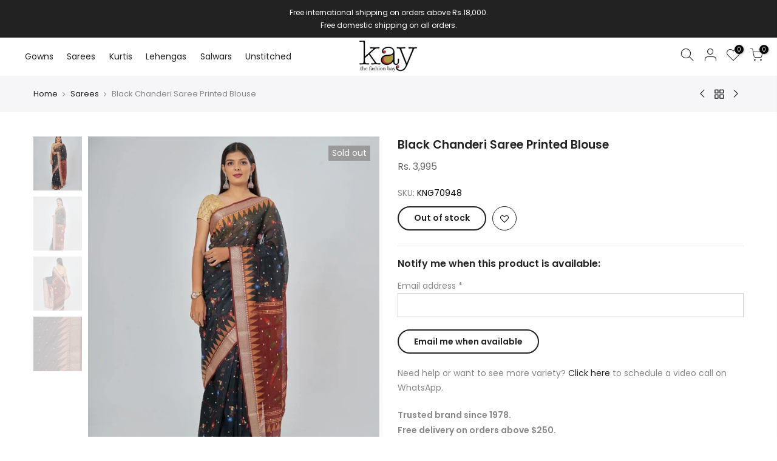

--- FILE ---
content_type: text/html; charset=utf-8
request_url: https://kaystore.in/collections/sareees/products/black-chanderi-saree-printed-blouse
body_size: 21495
content:
<!doctype html>
<html class="no-js" lang="en">
<head>
  <style>
    .mob-vid{
      display:none;
    }
    @media only screen and (max-width: 767px) {
      .mob-vid{
      display:block !important;
    }
    }
  </style>
<!-- Added by AVADA SEO Suite -->






<meta name="twitter:image" content="http://kaystore.in/cdn/shop/products/KNG70948A.jpg?v=1631110279">
    




<!-- /Added by AVADA SEO Suite -->
<meta name="facebook-domain-verification" content="pswef0hyz1e429m00mzkpjdz5bokfu" />
  <meta charset="utf-8">
  <meta name="viewport" content="width=device-width, initial-scale=1, shrink-to-fit=no, user-scalable=no">
  <meta name="theme-color" content="#000000">
  <meta name="format-detection" content="telephone=no">
  <link rel="canonical" href="https://kaystore.in/products/black-chanderi-saree-printed-blouse">
  <link rel="prefetch" as="document" href="https://kaystore.in">
  <link rel="dns-prefetch" href="https://cdn.shopify.com" crossorigin>
  <link rel="preconnect" href="https://cdn.shopify.com" crossorigin>
  <link rel="preconnect" href="https://monorail-edge.shopifysvc.com"><link rel="dns-prefetch" href="https://fonts.googleapis.com" crossorigin>
    <link rel="preconnect" href="https://fonts.googleapis.com" crossorigin>
    <link rel="dns-prefetch" href="https://fonts.gstatic.com" crossorigin>
    <link rel="preconnect" href="https://fonts.gstatic.com" crossorigin><link rel="preload" as="style" href="//kaystore.in/cdn/shop/t/3/assets/pre_theme.min.css?v=117382185108694288591630501196">
  <link rel="preload" as="style" href="//kaystore.in/cdn/shop/t/3/assets/theme.css?enable_css_minification=1&v=156969112963194137661635016653"><title>Black Chanderi Saree Printed Blouse &ndash; kaystore.in</title><meta name="description" content="Fabric: ChanderiBody Colour: BlackBlouse Colour: BlackBorder Colour: Rust"><link rel="shortcut icon" type="image/png" href="//kaystore.in/cdn/shop/files/kaylogo_778692e7-f620-4c1e-bb1d-0bf0b3f0d4d6_32x.png?v=1631360871"><link rel="apple-touch-icon-precomposed" type="image/png" sizes="152x152" href="//kaystore.in/cdn/shop/files/kaylogo_826d011f-9e36-4cb5-9528-742c21b6f45a_152x.png?v=1631358759"><!-- social-meta-tags.liquid --><meta name="keywords" content="Black Chanderi Saree Printed Blouse,kaystore.in,kaystore.in"/><meta name="author" content="Rohit Parakh"><meta property="og:site_name" content="kaystore.in">
<meta property="og:url" content="https://kaystore.in/products/black-chanderi-saree-printed-blouse">
<meta property="og:title" content="Black Chanderi Saree Printed Blouse">
<meta property="og:type" content="og:product">
<meta property="og:description" content="Fabric: ChanderiBody Colour: BlackBlouse Colour: BlackBorder Colour: Rust"><meta property="product:price:amount" content="3,995">
  <meta property="product:price:amount" content="INR"><meta property="og:image" content="http://kaystore.in/cdn/shop/products/KNG70948A_1200x1200.jpg?v=1631110279"><meta property="og:image" content="http://kaystore.in/cdn/shop/products/KNG70948B_1200x1200.jpg?v=1631110281"><meta property="og:image" content="http://kaystore.in/cdn/shop/products/KNG70948C_1200x1200.jpg?v=1631110283"><meta property="og:image:secure_url" content="https://kaystore.in/cdn/shop/products/KNG70948A_1200x1200.jpg?v=1631110279"><meta property="og:image:secure_url" content="https://kaystore.in/cdn/shop/products/KNG70948B_1200x1200.jpg?v=1631110281"><meta property="og:image:secure_url" content="https://kaystore.in/cdn/shop/products/KNG70948C_1200x1200.jpg?v=1631110283"><meta name="twitter:card" content="summary_large_image">
<meta name="twitter:title" content="Black Chanderi Saree Printed Blouse">
<meta name="twitter:description" content="Fabric: ChanderiBody Colour: BlackBlouse Colour: BlackBorder Colour: Rust">
<link href="//kaystore.in/cdn/shop/t/3/assets/pre_theme.min.css?v=117382185108694288591630501196" rel="stylesheet" type="text/css" media="all" /><link rel="preload" as="script" href="//kaystore.in/cdn/shop/t/3/assets/lazysizes.min.js?v=69261028471810094311630501182">
<link rel="preload" as="script" href="//kaystore.in/cdn/shop/t/3/assets/nt_vendor.min.js?v=63039283586479772611630501190">
<script>document.documentElement.className = document.documentElement.className.replace('no-js', 'yes-js');const t_name = "product",designMode = false,t_cartCount = 0,ThemeNameT4='kalles',ThemeNameT42='ThemeIdT4Kalles',themeIDt4 = 126508433598,ck_hostname = 'kalles-niche-none',ThemeIdT4 = "true",SopEmlT4="orders@kaystore.in",ThemePuT4 = '#purchase_codet4',t_shop_currency = "INR", t_moneyFormat = "\u003cspan class=\"money\"\u003eRs. {{ amount_no_decimals }} \u003c\/span\u003e", t_cart_url = "\/cart",t_cartadd_url = "\/cart\/add",t_cartchange_url = "\/cart\/change", pr_re_url = "\/recommendations\/products"; try {var T4AgentNT = (navigator.userAgent.indexOf('Chrome-Lighthouse') == -1)}catch(err){var T4AgentNT = true} function onloadt4relcss(_this) {_this.onload=null;if(T4AgentNT){_this.rel='stylesheet'}} (function () {window.onpageshow = function() {if (performance.navigation.type === 2) {document.dispatchEvent(new CustomEvent('cart:refresh'))} }; })();
var T4stt_str = { 
  "PleaseChoosePrOptions":"Please select some product options before adding this product to your cart.", 
  "will_not_ship":"Will not ship until \u003cspan class=\"jsnt\"\u003e{{date}}\u003c\/span\u003e",
  "will_stock_after":"Will be in stock after \u003cspan class=\"jsnt\"\u003e{{date}}\u003c\/span\u003e",
  "added_to_cart": "Product was successfully added to your cart.",
  "view_cart": "View cart",
  "continue_shopping": "Continue Shopping",
  "save_js":"-[sale]%","bannerCountdown":"%D days %H:%M:%S",
  "prItemCountdown":"%D Days %H:%M:%S",
  "countdown_days":"days",
  "countdown_hours":"hr",
  "countdown_mins":"min",
  "countdown_sec":"sc",
  "multiple_rates": "We found [number_of_rates] shipping rates available for [address], starting at [rate].",
  "one_rate": "We found one shipping rate available for [address].",
  "no_rates": "Sorry, we do not ship to this destination.",
  "rate_value": "[rate_title] at [rate]",
  "agree_checkout": "You must agree with the terms and conditions of sales to check out.",
  "added_text_cp":"Compare products"
};
</script>
<link rel="preload" href="//kaystore.in/cdn/shop/t/3/assets/style.min.css?v=31849535966797512491630501208" as="style" onload="onloadt4relcss(this)"><link href="//kaystore.in/cdn/shop/t/3/assets/theme.css?enable_css_minification=1&amp;v=156969112963194137661635016653" rel="stylesheet" type="text/css" media="all" /><link rel="preload" href="https://fonts.googleapis.com/css?family=Poppins:300,300i,400,400i,500,500i,600,600i,700,700i,800,800i|Libre+Baskerville:300,300i,400,400i,500,500i&display=swap" as="style" onload="onloadt4relcss(this)"><link id="sett_clt4" rel="preload" href="//kaystore.in/cdn/shop/t/3/assets/sett_cl.css?enable_css_minification=1&v=142840819956209347891630665555" as="style" onload="onloadt4relcss(this)"><link rel="preload" href="//kaystore.in/cdn/shop/t/3/assets/line-awesome.min.css?v=36930450349382045261630501184" as="style" onload="onloadt4relcss(this)">
<script id="js_lzt4" src="//kaystore.in/cdn/shop/t/3/assets/lazysizes.min.js?v=69261028471810094311630501182" defer="defer"></script>
<script src="//kaystore.in/cdn/shop/t/3/assets/nt_vendor.min.js?v=63039283586479772611630501190" defer="defer" id="js_ntt4"
  data-theme='//kaystore.in/cdn/shop/t/3/assets/nt_theme.min.js?v=25734958287274646971630501190'
  data-stt='//kaystore.in/cdn/shop/t/3/assets/nt_settings.js?enable_js_minification=1&v=120329185215337576581632412924'
  data-cat='//kaystore.in/cdn/shop/t/3/assets/cat.min.js?v=122579638177445080711630501160' 
  data-sw='//kaystore.in/cdn/shop/t/3/assets/swatch.min.js?v=158640516026802606931632730099'
  data-prjs='//kaystore.in/cdn/shop/t/3/assets/produc.min.js?v=66856717831304081821630501196' 
  data-mail='//kaystore.in/cdn/shop/t/3/assets/platform_mail.min.js?v=120104920183136925081630501195'
  data-my='//kaystore.in/cdn/shop/t/3/assets/my.js?v=111603181540343972631632224832' data-cusp='//kaystore.in/cdn/shop/t/3/assets/my.js?v=111603181540343972631632224832' data-cur='//kaystore.in/cdn/shop/t/3/assets/my.js?v=111603181540343972631632224832' data-mdl='//kaystore.in/cdn/shop/t/3/assets/module.min.js?v=72712877271928395091630501186'
  data-map='//kaystore.in/cdn/shop/t/3/assets/maplace.min.js?v=123640464312137447171630501185'
  data-time='//kaystore.in/cdn/shop/t/3/assets/spacetime.min.js?v=1998'
  data-ins='//kaystore.in/cdn/shop/t/3/assets/nt_instagram.min.js?v=139140391247222617321630501189'
  data-user='//kaystore.in/cdn/shop/t/3/assets/interactable.min.js?v=152848173590186274121630501173'
  data-add='//s7.addthis.com/js/300/addthis_widget.js#pubid=ra-56efaa05a768bd19'
  data-klaviyo='//www.klaviyo.com/media/js/public/klaviyo_subscribe.js'
  data-font='iconKalles , fakalles , Pe-icon-7-stroke , Font Awesome 5 Free:n9'
  data-fm='Poppins'
  data-spcmn='//kaystore.in/cdn/shopifycloud/storefront/assets/themes_support/shopify_common-5f594365.js'
  data-cust='//kaystore.in/cdn/shop/t/3/assets/customerclnt.min.js?v=3252781937110261681630501163'
  data-cusjs='none'
  data-desadm='//kaystore.in/cdn/shop/t/3/assets/des_adm.min.js?v=34508982287425259161630501165'
  data-otherryv='//kaystore.in/cdn/shop/t/3/assets/reviewOther.js?enable_js_minification=1&v=72029929378534401331630501204'></script><script>window.performance && window.performance.mark && window.performance.mark('shopify.content_for_header.start');</script><meta name="facebook-domain-verification" content="x12cd3qf82x0gx951hfmfqlru9q0t0">
<meta name="facebook-domain-verification" content="pswef0hyz1e429m00mzkpjdz5bokfu">
<meta name="facebook-domain-verification" content="zjgqvu9dhzdrnakdyqt1vfy93otmbk">
<meta name="facebook-domain-verification" content="rl8twi47qrgq3m66ku4s6hm7j6qsrz">
<meta name="facebook-domain-verification" content="s5cmfe095g26prjehmdyq64ufyteyk">
<meta id="shopify-digital-wallet" name="shopify-digital-wallet" content="/59803369662/digital_wallets/dialog">
<link rel="alternate" type="application/json+oembed" href="https://kaystore.in/products/black-chanderi-saree-printed-blouse.oembed">
<script async="async" src="/checkouts/internal/preloads.js?locale=en-IN"></script>
<script id="shopify-features" type="application/json">{"accessToken":"d5ee0b01c3f7ef9c4036941b8bd2a2cd","betas":["rich-media-storefront-analytics"],"domain":"kaystore.in","predictiveSearch":true,"shopId":59803369662,"locale":"en"}</script>
<script>var Shopify = Shopify || {};
Shopify.shop = "kaystore-in.myshopify.com";
Shopify.locale = "en";
Shopify.currency = {"active":"INR","rate":"1.0"};
Shopify.country = "IN";
Shopify.theme = {"name":"Copy of Kalles 2.7.2","id":126508433598,"schema_name":"Kalles","schema_version":"2.7.2","theme_store_id":null,"role":"main"};
Shopify.theme.handle = "null";
Shopify.theme.style = {"id":null,"handle":null};
Shopify.cdnHost = "kaystore.in/cdn";
Shopify.routes = Shopify.routes || {};
Shopify.routes.root = "/";</script>
<script type="module">!function(o){(o.Shopify=o.Shopify||{}).modules=!0}(window);</script>
<script>!function(o){function n(){var o=[];function n(){o.push(Array.prototype.slice.apply(arguments))}return n.q=o,n}var t=o.Shopify=o.Shopify||{};t.loadFeatures=n(),t.autoloadFeatures=n()}(window);</script>
<script id="shop-js-analytics" type="application/json">{"pageType":"product"}</script>
<script defer="defer" async type="module" src="//kaystore.in/cdn/shopifycloud/shop-js/modules/v2/client.init-shop-cart-sync_C5BV16lS.en.esm.js"></script>
<script defer="defer" async type="module" src="//kaystore.in/cdn/shopifycloud/shop-js/modules/v2/chunk.common_CygWptCX.esm.js"></script>
<script type="module">
  await import("//kaystore.in/cdn/shopifycloud/shop-js/modules/v2/client.init-shop-cart-sync_C5BV16lS.en.esm.js");
await import("//kaystore.in/cdn/shopifycloud/shop-js/modules/v2/chunk.common_CygWptCX.esm.js");

  window.Shopify.SignInWithShop?.initShopCartSync?.({"fedCMEnabled":true,"windoidEnabled":true});

</script>
<script>(function() {
  var isLoaded = false;
  function asyncLoad() {
    if (isLoaded) return;
    isLoaded = true;
    var urls = ["https:\/\/fblogin.zifyapp.com\/js\/frontend\/scripttag-v1.js?shop=kaystore-in.myshopify.com","https:\/\/seo.apps.avada.io\/avada-seo-installed.js?shop=kaystore-in.myshopify.com"];
    for (var i = 0; i < urls.length; i++) {
      var s = document.createElement('script');
      s.type = 'text/javascript';
      s.async = true;
      s.src = urls[i];
      var x = document.getElementsByTagName('script')[0];
      x.parentNode.insertBefore(s, x);
    }
  };
  if(window.attachEvent) {
    window.attachEvent('onload', asyncLoad);
  } else {
    window.addEventListener('load', asyncLoad, false);
  }
})();</script>
<script id="__st">var __st={"a":59803369662,"offset":19800,"reqid":"2ca8f3bd-559e-4389-82f3-6ee8f1d50565-1768661394","pageurl":"kaystore.in\/collections\/sareees\/products\/black-chanderi-saree-printed-blouse","u":"4c280161e749","p":"product","rtyp":"product","rid":6940251357374};</script>
<script>window.ShopifyPaypalV4VisibilityTracking = true;</script>
<script id="captcha-bootstrap">!function(){'use strict';const t='contact',e='account',n='new_comment',o=[[t,t],['blogs',n],['comments',n],[t,'customer']],c=[[e,'customer_login'],[e,'guest_login'],[e,'recover_customer_password'],[e,'create_customer']],r=t=>t.map((([t,e])=>`form[action*='/${t}']:not([data-nocaptcha='true']) input[name='form_type'][value='${e}']`)).join(','),a=t=>()=>t?[...document.querySelectorAll(t)].map((t=>t.form)):[];function s(){const t=[...o],e=r(t);return a(e)}const i='password',u='form_key',d=['recaptcha-v3-token','g-recaptcha-response','h-captcha-response',i],f=()=>{try{return window.sessionStorage}catch{return}},m='__shopify_v',_=t=>t.elements[u];function p(t,e,n=!1){try{const o=window.sessionStorage,c=JSON.parse(o.getItem(e)),{data:r}=function(t){const{data:e,action:n}=t;return t[m]||n?{data:e,action:n}:{data:t,action:n}}(c);for(const[e,n]of Object.entries(r))t.elements[e]&&(t.elements[e].value=n);n&&o.removeItem(e)}catch(o){console.error('form repopulation failed',{error:o})}}const l='form_type',E='cptcha';function T(t){t.dataset[E]=!0}const w=window,h=w.document,L='Shopify',v='ce_forms',y='captcha';let A=!1;((t,e)=>{const n=(g='f06e6c50-85a8-45c8-87d0-21a2b65856fe',I='https://cdn.shopify.com/shopifycloud/storefront-forms-hcaptcha/ce_storefront_forms_captcha_hcaptcha.v1.5.2.iife.js',D={infoText:'Protected by hCaptcha',privacyText:'Privacy',termsText:'Terms'},(t,e,n)=>{const o=w[L][v],c=o.bindForm;if(c)return c(t,g,e,D).then(n);var r;o.q.push([[t,g,e,D],n]),r=I,A||(h.body.append(Object.assign(h.createElement('script'),{id:'captcha-provider',async:!0,src:r})),A=!0)});var g,I,D;w[L]=w[L]||{},w[L][v]=w[L][v]||{},w[L][v].q=[],w[L][y]=w[L][y]||{},w[L][y].protect=function(t,e){n(t,void 0,e),T(t)},Object.freeze(w[L][y]),function(t,e,n,w,h,L){const[v,y,A,g]=function(t,e,n){const i=e?o:[],u=t?c:[],d=[...i,...u],f=r(d),m=r(i),_=r(d.filter((([t,e])=>n.includes(e))));return[a(f),a(m),a(_),s()]}(w,h,L),I=t=>{const e=t.target;return e instanceof HTMLFormElement?e:e&&e.form},D=t=>v().includes(t);t.addEventListener('submit',(t=>{const e=I(t);if(!e)return;const n=D(e)&&!e.dataset.hcaptchaBound&&!e.dataset.recaptchaBound,o=_(e),c=g().includes(e)&&(!o||!o.value);(n||c)&&t.preventDefault(),c&&!n&&(function(t){try{if(!f())return;!function(t){const e=f();if(!e)return;const n=_(t);if(!n)return;const o=n.value;o&&e.removeItem(o)}(t);const e=Array.from(Array(32),(()=>Math.random().toString(36)[2])).join('');!function(t,e){_(t)||t.append(Object.assign(document.createElement('input'),{type:'hidden',name:u})),t.elements[u].value=e}(t,e),function(t,e){const n=f();if(!n)return;const o=[...t.querySelectorAll(`input[type='${i}']`)].map((({name:t})=>t)),c=[...d,...o],r={};for(const[a,s]of new FormData(t).entries())c.includes(a)||(r[a]=s);n.setItem(e,JSON.stringify({[m]:1,action:t.action,data:r}))}(t,e)}catch(e){console.error('failed to persist form',e)}}(e),e.submit())}));const S=(t,e)=>{t&&!t.dataset[E]&&(n(t,e.some((e=>e===t))),T(t))};for(const o of['focusin','change'])t.addEventListener(o,(t=>{const e=I(t);D(e)&&S(e,y())}));const B=e.get('form_key'),M=e.get(l),P=B&&M;t.addEventListener('DOMContentLoaded',(()=>{const t=y();if(P)for(const e of t)e.elements[l].value===M&&p(e,B);[...new Set([...A(),...v().filter((t=>'true'===t.dataset.shopifyCaptcha))])].forEach((e=>S(e,t)))}))}(h,new URLSearchParams(w.location.search),n,t,e,['guest_login'])})(!0,!0)}();</script>
<script integrity="sha256-4kQ18oKyAcykRKYeNunJcIwy7WH5gtpwJnB7kiuLZ1E=" data-source-attribution="shopify.loadfeatures" defer="defer" src="//kaystore.in/cdn/shopifycloud/storefront/assets/storefront/load_feature-a0a9edcb.js" crossorigin="anonymous"></script>
<script data-source-attribution="shopify.dynamic_checkout.dynamic.init">var Shopify=Shopify||{};Shopify.PaymentButton=Shopify.PaymentButton||{isStorefrontPortableWallets:!0,init:function(){window.Shopify.PaymentButton.init=function(){};var t=document.createElement("script");t.src="https://kaystore.in/cdn/shopifycloud/portable-wallets/latest/portable-wallets.en.js",t.type="module",document.head.appendChild(t)}};
</script>
<script data-source-attribution="shopify.dynamic_checkout.buyer_consent">
  function portableWalletsHideBuyerConsent(e){var t=document.getElementById("shopify-buyer-consent"),n=document.getElementById("shopify-subscription-policy-button");t&&n&&(t.classList.add("hidden"),t.setAttribute("aria-hidden","true"),n.removeEventListener("click",e))}function portableWalletsShowBuyerConsent(e){var t=document.getElementById("shopify-buyer-consent"),n=document.getElementById("shopify-subscription-policy-button");t&&n&&(t.classList.remove("hidden"),t.removeAttribute("aria-hidden"),n.addEventListener("click",e))}window.Shopify?.PaymentButton&&(window.Shopify.PaymentButton.hideBuyerConsent=portableWalletsHideBuyerConsent,window.Shopify.PaymentButton.showBuyerConsent=portableWalletsShowBuyerConsent);
</script>
<script data-source-attribution="shopify.dynamic_checkout.cart.bootstrap">document.addEventListener("DOMContentLoaded",(function(){function t(){return document.querySelector("shopify-accelerated-checkout-cart, shopify-accelerated-checkout")}if(t())Shopify.PaymentButton.init();else{new MutationObserver((function(e,n){t()&&(Shopify.PaymentButton.init(),n.disconnect())})).observe(document.body,{childList:!0,subtree:!0})}}));
</script>

<script>window.performance && window.performance.mark && window.performance.mark('shopify.content_for_header.end');</script>
<link href="https://monorail-edge.shopifysvc.com" rel="dns-prefetch">
<script>(function(){if ("sendBeacon" in navigator && "performance" in window) {try {var session_token_from_headers = performance.getEntriesByType('navigation')[0].serverTiming.find(x => x.name == '_s').description;} catch {var session_token_from_headers = undefined;}var session_cookie_matches = document.cookie.match(/_shopify_s=([^;]*)/);var session_token_from_cookie = session_cookie_matches && session_cookie_matches.length === 2 ? session_cookie_matches[1] : "";var session_token = session_token_from_headers || session_token_from_cookie || "";function handle_abandonment_event(e) {var entries = performance.getEntries().filter(function(entry) {return /monorail-edge.shopifysvc.com/.test(entry.name);});if (!window.abandonment_tracked && entries.length === 0) {window.abandonment_tracked = true;var currentMs = Date.now();var navigation_start = performance.timing.navigationStart;var payload = {shop_id: 59803369662,url: window.location.href,navigation_start,duration: currentMs - navigation_start,session_token,page_type: "product"};window.navigator.sendBeacon("https://monorail-edge.shopifysvc.com/v1/produce", JSON.stringify({schema_id: "online_store_buyer_site_abandonment/1.1",payload: payload,metadata: {event_created_at_ms: currentMs,event_sent_at_ms: currentMs}}));}}window.addEventListener('pagehide', handle_abandonment_event);}}());</script>
<script id="web-pixels-manager-setup">(function e(e,d,r,n,o){if(void 0===o&&(o={}),!Boolean(null===(a=null===(i=window.Shopify)||void 0===i?void 0:i.analytics)||void 0===a?void 0:a.replayQueue)){var i,a;window.Shopify=window.Shopify||{};var t=window.Shopify;t.analytics=t.analytics||{};var s=t.analytics;s.replayQueue=[],s.publish=function(e,d,r){return s.replayQueue.push([e,d,r]),!0};try{self.performance.mark("wpm:start")}catch(e){}var l=function(){var e={modern:/Edge?\/(1{2}[4-9]|1[2-9]\d|[2-9]\d{2}|\d{4,})\.\d+(\.\d+|)|Firefox\/(1{2}[4-9]|1[2-9]\d|[2-9]\d{2}|\d{4,})\.\d+(\.\d+|)|Chrom(ium|e)\/(9{2}|\d{3,})\.\d+(\.\d+|)|(Maci|X1{2}).+ Version\/(15\.\d+|(1[6-9]|[2-9]\d|\d{3,})\.\d+)([,.]\d+|)( \(\w+\)|)( Mobile\/\w+|) Safari\/|Chrome.+OPR\/(9{2}|\d{3,})\.\d+\.\d+|(CPU[ +]OS|iPhone[ +]OS|CPU[ +]iPhone|CPU IPhone OS|CPU iPad OS)[ +]+(15[._]\d+|(1[6-9]|[2-9]\d|\d{3,})[._]\d+)([._]\d+|)|Android:?[ /-](13[3-9]|1[4-9]\d|[2-9]\d{2}|\d{4,})(\.\d+|)(\.\d+|)|Android.+Firefox\/(13[5-9]|1[4-9]\d|[2-9]\d{2}|\d{4,})\.\d+(\.\d+|)|Android.+Chrom(ium|e)\/(13[3-9]|1[4-9]\d|[2-9]\d{2}|\d{4,})\.\d+(\.\d+|)|SamsungBrowser\/([2-9]\d|\d{3,})\.\d+/,legacy:/Edge?\/(1[6-9]|[2-9]\d|\d{3,})\.\d+(\.\d+|)|Firefox\/(5[4-9]|[6-9]\d|\d{3,})\.\d+(\.\d+|)|Chrom(ium|e)\/(5[1-9]|[6-9]\d|\d{3,})\.\d+(\.\d+|)([\d.]+$|.*Safari\/(?![\d.]+ Edge\/[\d.]+$))|(Maci|X1{2}).+ Version\/(10\.\d+|(1[1-9]|[2-9]\d|\d{3,})\.\d+)([,.]\d+|)( \(\w+\)|)( Mobile\/\w+|) Safari\/|Chrome.+OPR\/(3[89]|[4-9]\d|\d{3,})\.\d+\.\d+|(CPU[ +]OS|iPhone[ +]OS|CPU[ +]iPhone|CPU IPhone OS|CPU iPad OS)[ +]+(10[._]\d+|(1[1-9]|[2-9]\d|\d{3,})[._]\d+)([._]\d+|)|Android:?[ /-](13[3-9]|1[4-9]\d|[2-9]\d{2}|\d{4,})(\.\d+|)(\.\d+|)|Mobile Safari.+OPR\/([89]\d|\d{3,})\.\d+\.\d+|Android.+Firefox\/(13[5-9]|1[4-9]\d|[2-9]\d{2}|\d{4,})\.\d+(\.\d+|)|Android.+Chrom(ium|e)\/(13[3-9]|1[4-9]\d|[2-9]\d{2}|\d{4,})\.\d+(\.\d+|)|Android.+(UC? ?Browser|UCWEB|U3)[ /]?(15\.([5-9]|\d{2,})|(1[6-9]|[2-9]\d|\d{3,})\.\d+)\.\d+|SamsungBrowser\/(5\.\d+|([6-9]|\d{2,})\.\d+)|Android.+MQ{2}Browser\/(14(\.(9|\d{2,})|)|(1[5-9]|[2-9]\d|\d{3,})(\.\d+|))(\.\d+|)|K[Aa][Ii]OS\/(3\.\d+|([4-9]|\d{2,})\.\d+)(\.\d+|)/},d=e.modern,r=e.legacy,n=navigator.userAgent;return n.match(d)?"modern":n.match(r)?"legacy":"unknown"}(),u="modern"===l?"modern":"legacy",c=(null!=n?n:{modern:"",legacy:""})[u],f=function(e){return[e.baseUrl,"/wpm","/b",e.hashVersion,"modern"===e.buildTarget?"m":"l",".js"].join("")}({baseUrl:d,hashVersion:r,buildTarget:u}),m=function(e){var d=e.version,r=e.bundleTarget,n=e.surface,o=e.pageUrl,i=e.monorailEndpoint;return{emit:function(e){var a=e.status,t=e.errorMsg,s=(new Date).getTime(),l=JSON.stringify({metadata:{event_sent_at_ms:s},events:[{schema_id:"web_pixels_manager_load/3.1",payload:{version:d,bundle_target:r,page_url:o,status:a,surface:n,error_msg:t},metadata:{event_created_at_ms:s}}]});if(!i)return console&&console.warn&&console.warn("[Web Pixels Manager] No Monorail endpoint provided, skipping logging."),!1;try{return self.navigator.sendBeacon.bind(self.navigator)(i,l)}catch(e){}var u=new XMLHttpRequest;try{return u.open("POST",i,!0),u.setRequestHeader("Content-Type","text/plain"),u.send(l),!0}catch(e){return console&&console.warn&&console.warn("[Web Pixels Manager] Got an unhandled error while logging to Monorail."),!1}}}}({version:r,bundleTarget:l,surface:e.surface,pageUrl:self.location.href,monorailEndpoint:e.monorailEndpoint});try{o.browserTarget=l,function(e){var d=e.src,r=e.async,n=void 0===r||r,o=e.onload,i=e.onerror,a=e.sri,t=e.scriptDataAttributes,s=void 0===t?{}:t,l=document.createElement("script"),u=document.querySelector("head"),c=document.querySelector("body");if(l.async=n,l.src=d,a&&(l.integrity=a,l.crossOrigin="anonymous"),s)for(var f in s)if(Object.prototype.hasOwnProperty.call(s,f))try{l.dataset[f]=s[f]}catch(e){}if(o&&l.addEventListener("load",o),i&&l.addEventListener("error",i),u)u.appendChild(l);else{if(!c)throw new Error("Did not find a head or body element to append the script");c.appendChild(l)}}({src:f,async:!0,onload:function(){if(!function(){var e,d;return Boolean(null===(d=null===(e=window.Shopify)||void 0===e?void 0:e.analytics)||void 0===d?void 0:d.initialized)}()){var d=window.webPixelsManager.init(e)||void 0;if(d){var r=window.Shopify.analytics;r.replayQueue.forEach((function(e){var r=e[0],n=e[1],o=e[2];d.publishCustomEvent(r,n,o)})),r.replayQueue=[],r.publish=d.publishCustomEvent,r.visitor=d.visitor,r.initialized=!0}}},onerror:function(){return m.emit({status:"failed",errorMsg:"".concat(f," has failed to load")})},sri:function(e){var d=/^sha384-[A-Za-z0-9+/=]+$/;return"string"==typeof e&&d.test(e)}(c)?c:"",scriptDataAttributes:o}),m.emit({status:"loading"})}catch(e){m.emit({status:"failed",errorMsg:(null==e?void 0:e.message)||"Unknown error"})}}})({shopId: 59803369662,storefrontBaseUrl: "https://kaystore.in",extensionsBaseUrl: "https://extensions.shopifycdn.com/cdn/shopifycloud/web-pixels-manager",monorailEndpoint: "https://monorail-edge.shopifysvc.com/unstable/produce_batch",surface: "storefront-renderer",enabledBetaFlags: ["2dca8a86"],webPixelsConfigList: [{"id":"178913536","configuration":"{\"pixel_id\":\"937695480071853\",\"pixel_type\":\"facebook_pixel\",\"metaapp_system_user_token\":\"-\"}","eventPayloadVersion":"v1","runtimeContext":"OPEN","scriptVersion":"ca16bc87fe92b6042fbaa3acc2fbdaa6","type":"APP","apiClientId":2329312,"privacyPurposes":["ANALYTICS","MARKETING","SALE_OF_DATA"],"dataSharingAdjustments":{"protectedCustomerApprovalScopes":["read_customer_address","read_customer_email","read_customer_name","read_customer_personal_data","read_customer_phone"]}},{"id":"shopify-app-pixel","configuration":"{}","eventPayloadVersion":"v1","runtimeContext":"STRICT","scriptVersion":"0450","apiClientId":"shopify-pixel","type":"APP","privacyPurposes":["ANALYTICS","MARKETING"]},{"id":"shopify-custom-pixel","eventPayloadVersion":"v1","runtimeContext":"LAX","scriptVersion":"0450","apiClientId":"shopify-pixel","type":"CUSTOM","privacyPurposes":["ANALYTICS","MARKETING"]}],isMerchantRequest: false,initData: {"shop":{"name":"kaystore.in","paymentSettings":{"currencyCode":"INR"},"myshopifyDomain":"kaystore-in.myshopify.com","countryCode":"IN","storefrontUrl":"https:\/\/kaystore.in"},"customer":null,"cart":null,"checkout":null,"productVariants":[{"price":{"amount":3995.0,"currencyCode":"INR"},"product":{"title":"Black Chanderi Saree Printed Blouse","vendor":"kaystore.in","id":"6940251357374","untranslatedTitle":"Black Chanderi Saree Printed Blouse","url":"\/products\/black-chanderi-saree-printed-blouse","type":"Sarees"},"id":"40566523232446","image":{"src":"\/\/kaystore.in\/cdn\/shop\/products\/KNG70948A.jpg?v=1631110279"},"sku":"KNG70948","title":"Default Title","untranslatedTitle":"Default Title"}],"purchasingCompany":null},},"https://kaystore.in/cdn","fcfee988w5aeb613cpc8e4bc33m6693e112",{"modern":"","legacy":""},{"shopId":"59803369662","storefrontBaseUrl":"https:\/\/kaystore.in","extensionBaseUrl":"https:\/\/extensions.shopifycdn.com\/cdn\/shopifycloud\/web-pixels-manager","surface":"storefront-renderer","enabledBetaFlags":"[\"2dca8a86\"]","isMerchantRequest":"false","hashVersion":"fcfee988w5aeb613cpc8e4bc33m6693e112","publish":"custom","events":"[[\"page_viewed\",{}],[\"product_viewed\",{\"productVariant\":{\"price\":{\"amount\":3995.0,\"currencyCode\":\"INR\"},\"product\":{\"title\":\"Black Chanderi Saree Printed Blouse\",\"vendor\":\"kaystore.in\",\"id\":\"6940251357374\",\"untranslatedTitle\":\"Black Chanderi Saree Printed Blouse\",\"url\":\"\/products\/black-chanderi-saree-printed-blouse\",\"type\":\"Sarees\"},\"id\":\"40566523232446\",\"image\":{\"src\":\"\/\/kaystore.in\/cdn\/shop\/products\/KNG70948A.jpg?v=1631110279\"},\"sku\":\"KNG70948\",\"title\":\"Default Title\",\"untranslatedTitle\":\"Default Title\"}}]]"});</script><script>
  window.ShopifyAnalytics = window.ShopifyAnalytics || {};
  window.ShopifyAnalytics.meta = window.ShopifyAnalytics.meta || {};
  window.ShopifyAnalytics.meta.currency = 'INR';
  var meta = {"product":{"id":6940251357374,"gid":"gid:\/\/shopify\/Product\/6940251357374","vendor":"kaystore.in","type":"Sarees","handle":"black-chanderi-saree-printed-blouse","variants":[{"id":40566523232446,"price":399500,"name":"Black Chanderi Saree Printed Blouse","public_title":null,"sku":"KNG70948"}],"remote":false},"page":{"pageType":"product","resourceType":"product","resourceId":6940251357374,"requestId":"2ca8f3bd-559e-4389-82f3-6ee8f1d50565-1768661394"}};
  for (var attr in meta) {
    window.ShopifyAnalytics.meta[attr] = meta[attr];
  }
</script>
<script class="analytics">
  (function () {
    var customDocumentWrite = function(content) {
      var jquery = null;

      if (window.jQuery) {
        jquery = window.jQuery;
      } else if (window.Checkout && window.Checkout.$) {
        jquery = window.Checkout.$;
      }

      if (jquery) {
        jquery('body').append(content);
      }
    };

    var hasLoggedConversion = function(token) {
      if (token) {
        return document.cookie.indexOf('loggedConversion=' + token) !== -1;
      }
      return false;
    }

    var setCookieIfConversion = function(token) {
      if (token) {
        var twoMonthsFromNow = new Date(Date.now());
        twoMonthsFromNow.setMonth(twoMonthsFromNow.getMonth() + 2);

        document.cookie = 'loggedConversion=' + token + '; expires=' + twoMonthsFromNow;
      }
    }

    var trekkie = window.ShopifyAnalytics.lib = window.trekkie = window.trekkie || [];
    if (trekkie.integrations) {
      return;
    }
    trekkie.methods = [
      'identify',
      'page',
      'ready',
      'track',
      'trackForm',
      'trackLink'
    ];
    trekkie.factory = function(method) {
      return function() {
        var args = Array.prototype.slice.call(arguments);
        args.unshift(method);
        trekkie.push(args);
        return trekkie;
      };
    };
    for (var i = 0; i < trekkie.methods.length; i++) {
      var key = trekkie.methods[i];
      trekkie[key] = trekkie.factory(key);
    }
    trekkie.load = function(config) {
      trekkie.config = config || {};
      trekkie.config.initialDocumentCookie = document.cookie;
      var first = document.getElementsByTagName('script')[0];
      var script = document.createElement('script');
      script.type = 'text/javascript';
      script.onerror = function(e) {
        var scriptFallback = document.createElement('script');
        scriptFallback.type = 'text/javascript';
        scriptFallback.onerror = function(error) {
                var Monorail = {
      produce: function produce(monorailDomain, schemaId, payload) {
        var currentMs = new Date().getTime();
        var event = {
          schema_id: schemaId,
          payload: payload,
          metadata: {
            event_created_at_ms: currentMs,
            event_sent_at_ms: currentMs
          }
        };
        return Monorail.sendRequest("https://" + monorailDomain + "/v1/produce", JSON.stringify(event));
      },
      sendRequest: function sendRequest(endpointUrl, payload) {
        // Try the sendBeacon API
        if (window && window.navigator && typeof window.navigator.sendBeacon === 'function' && typeof window.Blob === 'function' && !Monorail.isIos12()) {
          var blobData = new window.Blob([payload], {
            type: 'text/plain'
          });

          if (window.navigator.sendBeacon(endpointUrl, blobData)) {
            return true;
          } // sendBeacon was not successful

        } // XHR beacon

        var xhr = new XMLHttpRequest();

        try {
          xhr.open('POST', endpointUrl);
          xhr.setRequestHeader('Content-Type', 'text/plain');
          xhr.send(payload);
        } catch (e) {
          console.log(e);
        }

        return false;
      },
      isIos12: function isIos12() {
        return window.navigator.userAgent.lastIndexOf('iPhone; CPU iPhone OS 12_') !== -1 || window.navigator.userAgent.lastIndexOf('iPad; CPU OS 12_') !== -1;
      }
    };
    Monorail.produce('monorail-edge.shopifysvc.com',
      'trekkie_storefront_load_errors/1.1',
      {shop_id: 59803369662,
      theme_id: 126508433598,
      app_name: "storefront",
      context_url: window.location.href,
      source_url: "//kaystore.in/cdn/s/trekkie.storefront.cd680fe47e6c39ca5d5df5f0a32d569bc48c0f27.min.js"});

        };
        scriptFallback.async = true;
        scriptFallback.src = '//kaystore.in/cdn/s/trekkie.storefront.cd680fe47e6c39ca5d5df5f0a32d569bc48c0f27.min.js';
        first.parentNode.insertBefore(scriptFallback, first);
      };
      script.async = true;
      script.src = '//kaystore.in/cdn/s/trekkie.storefront.cd680fe47e6c39ca5d5df5f0a32d569bc48c0f27.min.js';
      first.parentNode.insertBefore(script, first);
    };
    trekkie.load(
      {"Trekkie":{"appName":"storefront","development":false,"defaultAttributes":{"shopId":59803369662,"isMerchantRequest":null,"themeId":126508433598,"themeCityHash":"2118308650775785740","contentLanguage":"en","currency":"INR","eventMetadataId":"b6fcbbfc-ec5d-4724-8ccf-2be2666e983c"},"isServerSideCookieWritingEnabled":true,"monorailRegion":"shop_domain","enabledBetaFlags":["65f19447"]},"Session Attribution":{},"S2S":{"facebookCapiEnabled":false,"source":"trekkie-storefront-renderer","apiClientId":580111}}
    );

    var loaded = false;
    trekkie.ready(function() {
      if (loaded) return;
      loaded = true;

      window.ShopifyAnalytics.lib = window.trekkie;

      var originalDocumentWrite = document.write;
      document.write = customDocumentWrite;
      try { window.ShopifyAnalytics.merchantGoogleAnalytics.call(this); } catch(error) {};
      document.write = originalDocumentWrite;

      window.ShopifyAnalytics.lib.page(null,{"pageType":"product","resourceType":"product","resourceId":6940251357374,"requestId":"2ca8f3bd-559e-4389-82f3-6ee8f1d50565-1768661394","shopifyEmitted":true});

      var match = window.location.pathname.match(/checkouts\/(.+)\/(thank_you|post_purchase)/)
      var token = match? match[1]: undefined;
      if (!hasLoggedConversion(token)) {
        setCookieIfConversion(token);
        window.ShopifyAnalytics.lib.track("Viewed Product",{"currency":"INR","variantId":40566523232446,"productId":6940251357374,"productGid":"gid:\/\/shopify\/Product\/6940251357374","name":"Black Chanderi Saree Printed Blouse","price":"3995.00","sku":"KNG70948","brand":"kaystore.in","variant":null,"category":"Sarees","nonInteraction":true,"remote":false},undefined,undefined,{"shopifyEmitted":true});
      window.ShopifyAnalytics.lib.track("monorail:\/\/trekkie_storefront_viewed_product\/1.1",{"currency":"INR","variantId":40566523232446,"productId":6940251357374,"productGid":"gid:\/\/shopify\/Product\/6940251357374","name":"Black Chanderi Saree Printed Blouse","price":"3995.00","sku":"KNG70948","brand":"kaystore.in","variant":null,"category":"Sarees","nonInteraction":true,"remote":false,"referer":"https:\/\/kaystore.in\/collections\/sareees\/products\/black-chanderi-saree-printed-blouse"});
      }
    });


        var eventsListenerScript = document.createElement('script');
        eventsListenerScript.async = true;
        eventsListenerScript.src = "//kaystore.in/cdn/shopifycloud/storefront/assets/shop_events_listener-3da45d37.js";
        document.getElementsByTagName('head')[0].appendChild(eventsListenerScript);

})();</script>
<script
  defer
  src="https://kaystore.in/cdn/shopifycloud/perf-kit/shopify-perf-kit-3.0.4.min.js"
  data-application="storefront-renderer"
  data-shop-id="59803369662"
  data-render-region="gcp-us-central1"
  data-page-type="product"
  data-theme-instance-id="126508433598"
  data-theme-name="Kalles"
  data-theme-version="2.7.2"
  data-monorail-region="shop_domain"
  data-resource-timing-sampling-rate="10"
  data-shs="true"
  data-shs-beacon="true"
  data-shs-export-with-fetch="true"
  data-shs-logs-sample-rate="1"
  data-shs-beacon-endpoint="https://kaystore.in/api/collect"
></script>
</head>
<body class="kalles_2-0 lazy_icons min_cqty_0 btnt4_style_2 zoom_tp_2 css_scrollbar template-product js_search_true cart_pos_side kalles_toolbar_true hover_img2 swatch_style_rounded swatch_list_size_small label_style_rectangular wrapper_full_width header_full_true header_sticky_true hide_scrolld_false des_header_5 h_transparent_false h_tr_top_false h_banner_true top_bar_false catalog_mode_false cat_sticky_false prs_bordered_grid_1 prs_sw_limit_false search_pos_canvas t4_compare_false dark_mode_false h_chan_space_false type_quickview_2 des_btns_prmb_1 t4_cart_count_0  lazyloadt4s rtl_false"><a class="in-page-link visually-hidden skip-link" href="#nt_content">Skip to content</a>
<div id="ld_cl_bar" class="op__0 pe_none"></div><div id="shopify-section-header_banner" class="shopify-section type_carousel tp_se_cdth"><div class="h__banner bgp pt__10 pb__10 fs__14 flex fl_center al_center pr oh show_icon_false" data-ver='1' data-date='60'><div class="container">
   <div class="row al_center"><div class="col h_banner_wrap tc cw">Free international shipping on orders above Rs.18,000. <br> Free domestic shipping on all orders.</div></div>
</div></div><style data-shopify>.h__banner { background-color: #222222;min-height:41px;font-size:12px;}.h_banner_wrap {color:#ffffff }.h_banner_close,.h_banner_close:hover,.h_banner_close:focus {color:#ffffff !important }.h_banner_close:after, .h_banner_close:before {background-color:#ffffff }</style></div><div id="nt_wrapper"><header id="ntheader" class="ntheader header_5 h_icon_iccl"><div class="ntheader_wrapper pr z_200"><div id="shopify-section-header_5" class="shopify-section sp_header_mid"><div class="header__mid"><div class="container">
     <div class="row al_center css_h_se">
        <div class="col-md-4 col-3 dn_lg"><a href="/" data-id='#nt_menu_canvas' class="push_side push-menu-btn  lh__1 flex al_center"><svg xmlns="http://www.w3.org/2000/svg" width="30" height="16" viewBox="0 0 30 16"><rect width="30" height="1.5"></rect><rect y="7" width="20" height="1.5"></rect><rect y="14" width="30" height="1.5"></rect></svg></a></div>
        <div class="col-5 dn db_lg"><nav class="nt_navigation tc hover_side_up nav_arrow_false"> 
   <ul id="nt_menu_id" class="nt_menu in_flex wrap al_center"><li id="item_header_5-0" class="menu-item type_simple" ><a class="lh__1 flex al_center pr" href="/collections/gowns" target="_self">Gowns</a></li>
<li id="item_c0e9f4fd-c5c4-47b4-bb0a-349e2d1d1d5b" class="type_dropdown menu_wid_ menu-item has-children menu_has_offsets menu_right pos_right" >
               <a class="lh__1 flex al_center pr" href="/collections/sareees" target="_self">Sarees</a><div class="sub-menu"><div data-set4url='/?section_id=header_5' class="lazy_menu lazyloadt4s" data-t4splitlz data-rendert4s="/collections/all/c0e9f4fd-c5c4-47b4-bb0a-349e2d1d1d5b+ntt4tag"><div class="lds_bginfinity pr"></div></div></div></li><li id="item_5f3e2412-fb38-4b26-95e0-5649fb3930e6" class="type_dropdown menu_wid_ menu-item has-children menu_has_offsets menu_right pos_right" >
               <a class="lh__1 flex al_center pr" href="/collections/kurtis" target="_self">Kurtis</a></li><li id="item_0daa75a4-b4f0-46d9-a5e9-50dec7f44664" class="type_dropdown menu_wid_ menu-item has-children menu_has_offsets menu_right pos_right" >
               <a class="lh__1 flex al_center pr" href="/collections/lehengas" target="_self">Lehengas</a><div class="sub-menu"><div data-set4url='/?section_id=header_5' class="lazy_menu lazyloadt4s" data-t4splitlz data-rendert4s="/collections/all/0daa75a4-b4f0-46d9-a5e9-50dec7f44664+ntt4tag"><div class="lds_bginfinity pr"></div></div></div></li><li id="item_99176639-452f-4804-b0e3-32e516444907" class="type_dropdown menu_wid_ menu-item has-children menu_has_offsets menu_right pos_right" >
               <a class="lh__1 flex al_center pr" href="/collections/salwar-suits" target="_self">Salwars</a></li><li id="item_9b3ccb5f-d1b1-4321-a5ef-8cc6f9afb1e7" class="type_dropdown menu_wid_ menu-item has-children menu_has_offsets menu_right pos_right" >
               <a class="lh__1 flex al_center pr" href="/collections/unstitched-suits" target="_self">Unstitched</a></li></ul>
</nav>
</div>
        <div class="col-lg-2 col-md-4 col-6 tc"><div class=" branding ts__05 lh__1"><a class="dib" href="/" ><img class="w__100 logo_normal dn db_lg" src="//kaystore.in/cdn/shop/files/kaylogo_135x.png?v=1630506112" srcset="//kaystore.in/cdn/shop/files/kaylogo_135x.png?v=1630506112 1x,//kaystore.in/cdn/shop/files/kaylogo_135x@2x.png?v=1630506112 2x" alt="kaystore.in" style="width: 95px"><img class="w__100 logo_sticky dn" src="//kaystore.in/cdn/shop/files/kaylogo_140x.png?v=1630506112" srcset="//kaystore.in/cdn/shop/files/kaylogo_140x.png?v=1630506112 1x,//kaystore.in/cdn/shop/files/kaylogo_140x@2x.png?v=1630506112 2x" alt="kaystore.in" style="width: 100px"><img class="w__100 logo_mobile dn_lg" src="//kaystore.in/cdn/shop/files/kaylogo_140x.png?v=1630506112" srcset="//kaystore.in/cdn/shop/files/kaylogo_140x.png?v=1630506112 1x,//kaystore.in/cdn/shop/files/kaylogo_140x@2x.png?v=1630506112 2x" alt="kaystore.in" style="width: 100px;"></a></div> </div>
        <div class="col-lg-5 col-md-4 col-3 tr"><div class="nt_action in_flex al_center cart_des_1"><a class="icon_search push_side cb chp" data-id="#nt_search_canvas" href="/search"><i class="iccl iccl-search"></i></a>
     <div id="ssw-topauth" class="ssw-topauth">
            
            <div class="ssw-custom-login ts__05 pr dn db_md">
              <a id="customer_login_link" class="cb chp db push_side" href="javascript:void(0);" data-toggle="ssw-modal" data-target="#login_modal" onclick="trackShopStats('login_popup_view', 'all')">
                <i class="iccl iccl-user"></i>
              </a>
            </div>
            
          </div><a class="icon_like cb chp pr dn db_md js_link_wis" href="/search/?view=wish"><i class="iccl iccl-heart pr"><span class="op__0 ts_op pa tcount jswcount bgb br__50 cw tc">0</span></i></a><div class="icon_cart pr"><a class="push_side pr cb chp db" href="/cart" data-id="#nt_cart_canvas"><i class="iccl iccl-cart pr"><span class="op__0 ts_op pa tcount jsccount bgb br__50 cw tc">0</span></i></a></div></div></div>
     </div>
  </div></div><style>.header__mid .css_h_se{min-height: 62px}.nt_menu>li>a{height:62px}</style></div></div>
</header>
<div id="nt_content"><div class="sp-single sp-single-1 des_pr_layout_1 mb__60"><div class="bgbl pt__20 pb__20 lh__1 breadcrumb_pr_wrap">
   <div class="container">
    <div class="row al_center">
      <div class="col"><nav class="sp-breadcrumb"><a href="/" class="dib">Home</a><i class="facl facl-angle-right"></i><a href="/collections/sareees" class="dib">Sarees</a><i class="facl facl-angle-right"></i>Black Chanderi Saree Printed Blouse</nav></div><div class="col-auto flex al_center"><a href="/collections/sareees/products/grey-organza-saree-floral-print-with-pearl-work" class="pl__5 pr__5 fs__18 cd chp ttip_nt tooltip_bottom_left"><i class="las la-angle-left"></i><span class="tt_txt">Grey Organza Saree Floral Print With Pearl Work</span></a><a href="/collections/sareees" class="pl__5 pr__5 fs__20 cd chp ttip_nt tooltip_bottom_left"><i class="fwb iccl iccl-grid fs__15"></i><span class="tt_txt">Back to Sarees</span></a><a href="/collections/sareees/products/beige-chanderi-saree-kalamkari-print" class="pl__5 pr__5 fs__18 cd chp ttip_nt tooltip_bottom_left"><i class="las la-angle-right"></i><span class="tt_txt">Beige Chanderi Saree Kalamkari Print</span></a></div></div>
   </div>
  </div><div class="container container_cat cat_default">
      <div class="row product mt__40" id="product-6940251357374" data-featured-product-se data-id="_ppr"><div class="col-md-12 col-12 thumb_left">
            <div class="row mb__10 pr_sticky_content">
               <div class="col-md-6 col-12 pr product-images img_action_zoom pr_sticky_img" data-pr-single-media-group>
                  <div class="row theiaStickySidebar"><div class="col-12 col-lg col_thumb">
         <div class="p-thumb fade_flick_1 p-thumb_ppr images sp-pr-gallery equal_nt nt_contain ratio_imgtrue position_8 nt_slider pr_carousel" data-flickity='{"initialIndex": ".media_id_22032017719486","fade":false,"draggable":">1","cellSelector": ".p-item:not(.is_varhide)","cellAlign": "center","wrapAround": true,"autoPlay": false,"prevNextButtons":true,"adaptiveHeight": true,"imagesLoaded": false, "lazyLoad": 0,"dragThreshold" : 6,"pageDots": false,"rightToLeft": false }'><div data-grname="not4" data-grpvl="ntt4" class="img_ptw p_ptw js-sl-item p-item sp-pr-gallery__img w__100 nt_bg_lz lazyloadt4s media_id_22032017719486" data-mdid="22032017719486" data-mdtype="image" data-bgset="//kaystore.in/cdn/shop/products/KNG70948A_1x1.jpg?v=1631110279" data-ratio="0.8490566037735849" data-rationav="" data-sizes="auto" data-src="//kaystore.in/cdn/shop/products/KNG70948A.jpg?v=1631110279" data-width="900" data-height="1060" data-cap="Black Chanderi Saree Printed Blouse - kaystore.in" style="padding-top:117.77777777777779%;">
      <noscript><img src="//kaystore.in/cdn/shop/products/KNG70948A.jpg?v=1631110279" loading="lazy" alt="Black Chanderi Saree Printed Blouse - kaystore.in"></noscript>
   </div><div data-grname="not4" data-grpvl="ntt4" class="img_ptw p_ptw js-sl-item p-item sp-pr-gallery__img w__100 nt_bg_lz lazyloadt4s media_id_22032017752254" data-mdid="22032017752254" data-mdtype="image" data-bgset="//kaystore.in/cdn/shop/products/KNG70948B_1x1.jpg?v=1631110281" data-ratio="0.8490566037735849" data-rationav="" data-sizes="auto" data-src="//kaystore.in/cdn/shop/products/KNG70948B.jpg?v=1631110281" data-width="900" data-height="1060" data-cap="Black Chanderi Saree Printed Blouse - kaystore.in" style="padding-top:117.77777777777779%;">
      <noscript><img src="//kaystore.in/cdn/shop/products/KNG70948B.jpg?v=1631110281" loading="lazy" alt="Black Chanderi Saree Printed Blouse - kaystore.in"></noscript>
   </div><div data-grname="not4" data-grpvl="ntt4" class="img_ptw p_ptw js-sl-item p-item sp-pr-gallery__img w__100 nt_bg_lz lazyloadt4s media_id_22032017785022" data-mdid="22032017785022" data-mdtype="image" data-bgset="//kaystore.in/cdn/shop/products/KNG70948C_1x1.jpg?v=1631110283" data-ratio="0.8490566037735849" data-rationav="" data-sizes="auto" data-src="//kaystore.in/cdn/shop/products/KNG70948C.jpg?v=1631110283" data-width="900" data-height="1060" data-cap="Black Chanderi Saree Printed Blouse - kaystore.in" style="padding-top:117.77777777777779%;">
      <noscript><img src="//kaystore.in/cdn/shop/products/KNG70948C.jpg?v=1631110283" loading="lazy" alt="Black Chanderi Saree Printed Blouse - kaystore.in"></noscript>
   </div><div data-grname="not4" data-grpvl="ntt4" class="img_ptw p_ptw js-sl-item p-item sp-pr-gallery__img w__100 nt_bg_lz lazyloadt4s media_id_22032017817790" data-mdid="22032017817790" data-mdtype="image" data-bgset="//kaystore.in/cdn/shop/products/KNG70948D_1x1.jpg?v=1631110285" data-ratio="0.8490566037735849" data-rationav="" data-sizes="auto" data-src="//kaystore.in/cdn/shop/products/KNG70948D.jpg?v=1631110285" data-width="900" data-height="1060" data-cap="Black Chanderi Saree Printed Blouse - kaystore.in" style="padding-top:117.77777777777779%;">
      <noscript><img src="//kaystore.in/cdn/shop/products/KNG70948D.jpg?v=1631110285" loading="lazy" alt="Black Chanderi Saree Printed Blouse - kaystore.in"></noscript>
   </div></div><span class="tc nt_labels pa pe_none cw"><span class="nt_label out-of-stock">Sold out</span></span><div class="p_group_btns pa flex"><button class="br__40 tc flex al_center fl_center bghp_ show_btn_pr_gallery ttip_nt tooltip_top_left"><i class="las la-expand-arrows-alt"></i><span class="tt_txt">Click to enlarge</span></button></div></div>
      <div class="col-12 col-lg-auto col_nav nav_medium"><div class="p-nav ratio_imgtrue row equal_nt nt_cover ratio_imgtrue position_8 nt_slider pr_carousel" data-flickityjs='{"initialIndex": ".media_id_22032017719486","cellSelector": ".n-item:not(.is_varhide)","cellAlign": "left","asNavFor": ".p-thumb","wrapAround": true,"draggable": ">1","autoPlay": 0,"prevNextButtons": 0,"percentPosition": 1,"imagesLoaded": 0,"pageDots": 0,"groupCells": true,"rightToLeft": false,"contain":  1,"freeScroll": 0}'><div class="col-3 col-lg-12"><img class="w__100" src="data:image/svg+xml,%3Csvg%20viewBox%3D%220%200%20900%201060%22%20xmlns%3D%22http%3A%2F%2Fwww.w3.org%2F2000%2Fsvg%22%3E%3C%2Fsvg%3E" alt="Black Chanderi Saree Printed Blouse"></div></div><button type="button" aria-label="Previous" class="btn_pnav_prev pe_none"><i class="las la-angle-up"></i></button><button type="button" aria-label="Next" class="btn_pnav_next pe_none"><i class="las la-angle-down"></i></button></div><div class="dt_img_zoom pa t__0 r__0 dib"></div></div>
               </div>
               <div class="col-md-6 col-12 product-infors pr_sticky_su"><div class="theiaStickySidebar"><div id="shopify-section-pr_summary" class="shopify-section summary entry-summary mt__30"><h1 class="product_title entry-title" style="font-size: 19px">Black Chanderi Saree Printed Blouse</h1><div class="flex wrap fl_between al_center price-review">
           <p class="price_range" id="price_ppr"><span class="money">Rs. 3,995 </span></p><a href="#tab_pr_reivew" class="rating_sp_kl dib"><div class="pr_rating"><span class="stamped-product-reviews-badge stamped-main-badge" data-id="6940251357374" data-product-sku="black-chanderi-saree-printed-blouse" style="display: inline-block;"></span></div></a></div><div class="btn-atc atc-slide btn_full_false PR_no_pick_false btn_des_1 btn_txt_3"><div id="callBackVariant_ppr" data-js-callback class="nt_default-title nt1_ nt2_"><form method="post" action="/cart/add" id="cart-form_ppr" accept-charset="UTF-8" class="nt_cart_form variations_form variations_form_ppr" enctype="multipart/form-data" data-productid="6940251357374"><input type="hidden" name="form_type" value="product" /><input type="hidden" name="utf8" value="✓" />
<div id="infiniteoptions-container"></div><input name="id" data-productid="6940251357374" value="40566523232446" type="hidden">
                       <div class="nt_pr_js lazypreloadt4s op__0" data-id="_ppr" data-rendert4s="/products/black-chanderi-saree-printed-blouse/?view=js_ppr"></div><div class="mb__10">
  <span class="sku_wrapper">SKU: <span class="sku value cb" id="pr_sku_ppr">KNG70948</span><span class="sku value dn" id="pr_sku_na_ppr">N/A</span></span>
  </div><div class="variations_button in_flex column w__100 buy_qv_false">
                       <div class="flex wrap"><a rel="nofollow" data-no-instant href="#" class="truncate out_stock button pe_none" id="out_stock_ppr">Out of stock</a><div class="nt_add_w ts__03 pa ">
	<a href="/products/black-chanderi-saree-printed-blouse" data-no-instant data-id="6940251357374" class="wishlistadd cb chp ttip_nt tooltip_top_left" rel="nofollow"><span class="tt_txt">Add to Wishlist</span><i class="facl facl-heart-o"></i></a>
</div></div></div><input type="hidden" name="product-id" value="6940251357374" /><input type="hidden" name="section-id" value="pr_summary" /></form><div class="form-notify single_variation_wrap w_100 frm_notify_pr mt__25" id="frm_notify_ppr"><form method="post" action="/contact#contact_form" id="contact_form" accept-charset="UTF-8" class="frm_notify w_100"><input type="hidden" name="form_type" value="contact" /><input type="hidden" name="utf8" value="✓" />


<p class="cd fwsb mt__15 mb__10 fs__16">Notify me when this product is available:</p>
                           <div class="row"><div class="col-12 mb__20">
                               <label for="ContactForm_ppr40566523232446-email">Email address <span aria-hidden="true">*</span></label>
                               <input required="required" type="email" id="ContactForm_ppr40566523232446-email" name="contact[email]" autocorrect="off" autocapitalize="off" aria-required="true"value="">
                             </div>
                             <div class="col-12 mb__20 hide hidden">
                               <label for="ContactForm_ppr40566523232446-message">Your Message</label>
                               <textarea rows="10" id="ContactForm_ppr40566523232446-message" name="contact[body]" data-wg-notranslate>Please notify me when Black Chanderi Saree Printed Blouse becomes available - https://kaystore.in/products/black-chanderi-saree-printed-blouse</textarea>
                             </div>
                           </div>
                           <input type="hidden" name="challenge" value="false">
                           <input type="submit" class="add_to_cart_button button" value="Email me when available"></form></div></div></div>
<div class="cardification"></div><div class="richtext_6019559c-5a64-4e9e-8b70-6bee9c8ebe8c"><p>Need help or want to see more variety? <a href="https://api.whatsapp.com/send?phone=+919840477576" target="_blank" title="Whatsapp redirect">Click here</a> to schedule a video call on WhatsApp.</p></div><div class="custom_f6db3765-0132-4042-bacf-1fe94c933454"><strong><span class="whykay-link">Trusted brand since 1978.</span></strong><br><strong><span class="whykay-link">Free delivery on orders above $250.</span></strong><br><strong><span class="whykay-link">Premium quality &amp; perfect fit.</span></strong><br><strong><span class="whykay-link">Exclusive hand-picked designs.</span></strong><br>
<style><!--
@media all{     
.whyKay-list { 
    background: #ffffff; 
    margin-top: 20px; 
    padding: 10px; 
    background-image: initial; 
    background-position-x: initial; 
    background-position-y: initial; 
    background-size: initial; 
    background-repeat-x: initial; 
    background-repeat-y: initial; 
    background-attachment: initial; 
    background-origin: initial; 
    background-clip: initial; 
    background-color: #ffffff; 
    padding-top: 10px; 
    padding-right: 10px; 
    padding-bottom: 10px; 
    padding-left: 10px;
} 
}     

@media all{     
.whyKay-list ul, ol { 
    margin-top: 0; 
    margin-bottom: 2.5rem;
} 
}     

@media all{     
.whyKay-list ul, ol { 
    padding-left: 0; 
    margin-bottom: 20px; 
    list-style: none; 
    list-style-position: initial; 
    list-style-image: initial; 
    list-style-type: none;
} 
}     

@media all{     
.whyKay-list ul  { 
    margin-bottom: 0;
} 
}     

@media all{     
.whyKay-list ul > li , .whyKay-list li  { 
    margin-top: 0; 
    margin-bottom: 1rem;
} 
}     

@media all{     
.whyKay-list ul li  { 
    display: inline-block; 
    width: 96%; 
    margin-bottom: 5px;
} 
}     

@media all{     
.whyKay-list a,.whyKay-list .alink { 
    color: #1979c3; 
    text-decoration: none; 
    text-decoration-line: none; 
    text-decoration-thickness: initial; 
    text-decoration-style: initial; 
    text-decoration-color: initial;
} 
}     

@media all{     
.whyKay-list a:hover,.whyKay-list .alink:hover,.whyKay-list a,.whyKay-list .alink { 
    color: #c79d6f;
} 
}     

@media all{     
.whyKay-list a { 
    text-decoration: none; 
    text-decoration-line: none; 
    text-decoration-thickness: initial; 
    text-decoration-style: initial; 
    text-decoration-color: initial;
} 
}     

@media all{     
.whyKay-list ul li a  { 
    text-decoration: none; 
    text-decoration-line: none; 
    text-decoration-thickness: initial; 
    text-decoration-style: initial; 
    text-decoration-color: initial;
} 
}     

@media all{     
.whyKay-list ul li a  { 
    text-decoration: none; 
    color: #333; 
    text-decoration-line: none; 
    text-decoration-thickness: initial; 
    text-decoration-style: initial; 
    text-decoration-color: initial;
} 
}     

@media all{     
.whyKay-list span.whykay-icon  { 
    vertical-align: middle; 
    display: inline-block;
} 
}     

@media all{     
.whyKay-list span.whykay-link { 
    font-size: 12px; 
    line-height: 16px;
} 
}     

@media all{     
span.whykay-link  { 
    vertical-align: middle;
} 
}     

@media all{     
.whyKay-list img { 
    border: 0; 
    border-top-width: 0px; 
    border-right-width: 0px; 
    border-bottom-width: 0px; 
    border-left-width: 0px; 
    border-top-style: initial; 
    border-right-style: initial; 
    border-bottom-style: initial; 
    border-left-style: initial; 
    border-top-color: initial; 
    border-right-color: initial; 
    border-bottom-color: initial; 
    border-left-color: initial; 
    border-image-source: initial; 
    border-image-slice: initial; 
    border-image-width: initial; 
    border-image-outset: initial; 
    border-image-repeat: initial;
} 
}     

@media all{     
.whyKay-list img,.whyKay-list object,.whyKay-list video,.whyKay-list embed { 
    height: auto; 
    max-width: 100%;
} 
}     

@media all{     
.whyKay-list img { 
    max-width: 100%; 
    vertical-align: middle;
} 
}
--></style></div>
<div class="cardification"></div><div class="product_meta"><!--           <span class="sku_wrapper">SKU: <span class="sku value cb" id="pr_sku_ppr">KNG70948</span><span class="sku value dn" id="pr_sku_na_ppr">N/A</span></span> --></div>


<style>

.index-sizeFitDesc {
     font-weight: 400;
     border: none;
     margin-top: 12px;
}
.index-product-description-title {
     color: rgb(40, 44, 63);
     font-size: 16px;
     margin: 0px;
     font-weight: 500;
     padding-bottom: 8px;
     border-bottom: 1px solid rgb(212, 213, 217);
     text-transform: uppercase;
}
.index-sizeFitDescTitle {
     text-transform: capitalize;
     font-weight: 500;
     font-size: 16px;
     border: none;
     padding-bottom: 5px;
}
.index-tableContainer {
     display: flex;
     -webkit-box-pack: start;
     justify-content: center;
     flex-flow: row wrap;
     -webkit-box-orient: horizontal;
     -webkit-box-direction: normal;
}
.index-tableContainer .index-row {
     position: relative;
     border-bottom: 1px solid rgb(234, 234, 236);
     margin: 0px 0px 12px;
     padding-bottom: 10px;
     flex-basis: 40%;
}
.index-tableContainer .index-row:nth-child(2n+1) {
     margin-right: 10%;
}
.index-tableContainer .index-row .index-rowKey {
     position: relative;
     color: rgb(126, 129, 140);
     font-size: 12px;
     line-height: 1;
     margin-bottom: 5px;
}
.index-tableContainer .index-row .index-rowValue {
     position: relative;
     color: rgb(40, 44, 63);
     font-size: 16px;
     line-height: 1.2;
}
.index-showMoreText {
     font-size: 14px;
     font-weight: 500;
     color: rgb(255, 63, 108);
     margin-top: 4px;
     cursor: pointer;
}
</style>
                        <div class="cardification"></div></div></div></div>
            </div>
         </div>
      </div>
  </div><div id="wrap_des_pr"><div class="container container_des"><div id="shopify-section-pr_description" class="shopify-section shopify-tabs sp-tabs nt_section"><ul class="ul_none ul_tabs is-flex fl_center fs__16 des_mb_1 des_style_1"><li class="tab_title_block active"><a class="db cg truncate pr" href="#tab_pr_deskl">Product Description</a></li></ul><div class="panel entry-content sp-tab des_mb_1 des_style_1 active" id="tab_pr_deskl" >
      	<div class="js_ck_view"></div><div class="heading bgbl dn"><a class="tab-heading flex al_center fl_between pr cd chp fwm" href="#tab_pr_deskl"><span class="txt_h_tab">Product Description</span><span class="nav_link_icon ml__5"></span></a></div>
      	<div class="sp-tab-content rtet4"><div>Fabric: Chanderi</div><div>Body Colour: Black</div><div>Blouse Colour: Black</div><div>Border Colour: Rust</div><div></div></div>
      </div><style data-shopify>
#wrap_des_pr{background-color: #ffffff;}
     @media (min-width: 1025px){#wrap_des_pr{
            background-color: #f6f6f8;
        }
     }#wrap_des_pr {margin-top: 30px !important;margin-right:  !important;margin-bottom: 30px !important;margin-left:  !important;
  }@media only screen and (max-width: 767px) {
    #wrap_des_pr {margin-top: 0 !important;margin-right:  !important;margin-bottom: 0 !important;margin-left:  !important;
    }
  }</style></div></div></div><div class="cardification"></div><div id="shopify-section-product-recommendations" class="shopify-section tp_se_cdt"><div class="related product-extra mt__20 lazyloadt4s_ lazypreloadt4s" data-baseurl="/recommendations/products" id="pr_recommendations" data-id="6940251357374" data-limit="6" data-type='3' data-expands="-1"><div class="lds_bginfinity pr"></div></div></div><div class="cardification"></div><div id="shopify-section-recently_viewed" class="shopify-section tp_se_cdt"><div class="related product-extra mt__20" id="recently_wrap" data-section-type="product-recently" data-get='/search' data-unpr='show' data-id="id:6940251357374" data-limit="6" data-expands="-1"><div class="lds_bginfinity pr"></div></div></div></div><script>
    let times = 1;

  function swatchInfoChanger(e){
            document.querySelector("#nt_select_ppr_0 > h4.swatch__title").style.display="none";

//For Loading the bust info on Page Load
	let swatches = document.querySelectorAll(" #nt_select_ppr_0 > ul.swatches-select.swatch__list_pr > li ")
	let swatchInfo = document.querySelector(" .nt_name_current ")
	
    console.log(times)
    times = times+1;
    if(times>2){
       e.click();
    }

    for (let i = 0; i < swatches.length; i++) { 
      if(swatches[i].classList.contains('is-selected')){
			let swatchValue = swatches[i].getAttribute("data-value");
        	let swatchInfoText;

			switch(swatchValue.toUpperCase()) {
                 case "S":
                  swatchInfoText = `Garment Measurement: Bust - 36inch`
                  break;
                case "M":
                  swatchInfoText = `Garment Measurement: Bust - 38inch`
                  break;
                case "L":
                  swatchInfoText = `Garment Measurement: Bust - 40inch`
                  break;
                case "XL":
                  swatchInfoText = `Garment Measurement: Bust - 42inch`
                  break;
                case "2XL":
                  swatchInfoText = `Garment Measurement: Bust - 44inch`
                  break;
                case "3XL":
                  swatchInfoText = `Garment Measurement: Bust - 46inch`
                  break;
                default:
                  swatchInfoText = `Garment Measurement: ${swatchValue}`
              }    
        
        swatchInfo.innerHTML=swatchInfoText;                                   

      }

    
    }
//End of For Loading the bust info on Page Load

  
//For Loading the bust info on changing variants
	for (let i = 0; i < swatches.length; i++) { 
		swatches[i].addEventListener("click",()=>{
			document.querySelector("#nt_select_ppr_0 > h4.swatch__title").style.display="block";

			let swatchValue = swatches[i].getAttribute("data-value");
      		let swatchInfoText;
      		
              			switch(swatchValue.toUpperCase()) {
                 case "S":
                  swatchInfoText = `Garment Measurement: Bust - 36inch`
                  break;
                case "M":
                  swatchInfoText = `Garment Measurement: Bust - 38inch`
                  break;
                case "L":
                  swatchInfoText = `Garment Measurement: Bust - 40inch`
                  break;
                case "XL":
                  swatchInfoText = `Garment Measurement: Bust - 42inch`
                  break;
                case "2XL":
                  swatchInfoText = `Garment Measurement: Bust - 44inch`
                  break;
                case "3XL":
                  swatchInfoText = `Garment Measurement: Bust - 46inch`
                  break;
                default:
                  swatchInfoText = `Garment Measurement: ${swatchValue}`
              }    

                         
            swatchInfo.innerHTML=swatchInfoText;                                   
    	});
	}    
//End of For Loading the bust info on changing variants
  }
</script>


</div>
    <footer id="nt_footer" class="bgbl footer-1"><div id="shopify-section-footer_top" class="shopify-section footer__top type_instagram"><div class="footer__top_wrap footer_sticky_false footer_collapse_true nt_bg_overlay pr oh pb__30 pt__80" >
   <div class="container pr z_100">
      <div class="row"><div class="col-lg-3 col-md-6 col-12 mb__50 order-lg-1 order-1" ><aside id="block_1581507819652" class="widget widget_text widget_logo"><h3 class="widget-title fwsb flex al_center fl_between fs__16 mg__0 mb__30"><span class="txt_title">Get in touch</span><span class="nav_link_icon ml__5"></span></h3><div class="textwidget widget_footer tl_md tl">
		                  <div class="footer-contact"><p><i class="pegk pe-7s-map-marker"> </i><span>76, Cathedral Road,
<br> <span class="pl__30">
Gopalapuram,<br>
<span class="pl__30">
Chennai 600 086. </span></span></span></p><p><i class="pegk pe-7s-mail"></i><span> <a href="mailto:orders@kaystore.in">orders@kaystore.in</a></span></p><p><i class="pegk pe-7s-call"></i> <span><a href="tel:+91%2098404%2077576">98404 77576</a></span></p><!--<div class="nt-social border_ black_"><a data-no-instant rel="noopener noreferrer nofollow" href="https://www.facebook.com/kay.cathedralroad" target="_blank" class="facebook cb ttip_nt tooltip_top"><span class="tt_txt">Follow on Facebook</span><i class="facl facl-facebook"></i></a><a data-no-instant rel="noopener noreferrer nofollow" href="https://www.instagram.com/kay.cathedralroad" target="_blank" class="instagram cb ttip_nt tooltip_top"><span class="tt_txt">Follow on Instagram</span><i class="facl facl-instagram"></i></a></div>

-->
		                  </div>
		               </div>
		            </aside></div><div class="col-lg-3 col-md-6 col-12 mb__50 order-lg-2 order-1" ><aside id="block_1581507824602" class="widget widget_nav_menu"><h3 class="widget-title fwsb flex al_center fl_between fs__16 mg__0 mb__30"><span class="txt_title">Our Collection</span><span class="nav_link_icon ml__5"></span></h3><div class="menu_footer widget_footer"><ul class="menu"><li class="menu-item current-menu-item"><a href="/collections/sareees">Sarees</a></li><li class="menu-item"><a href="/collections/lehengas">Lehengas</a></li><li class="menu-item"><a href="/collections/gowns">Gowns</a></li><li class="menu-item"><a href="/collections/salwar-suits">Salwar Suits</a></li><li class="menu-item"><a href="/collections/unstitched-suits">Unstitched Suits</a></li><li class="menu-item"><a href="/collections/kurtis">Kurtis</a></li></ul></div>
		            </aside></div><div class="col-lg-3 col-md-6 col-12 mb__50 order-lg-3 order-1" ><aside id="block_1581507840818" class="widget widget_nav_menu"><h3 class="widget-title fwsb flex al_center fl_between fs__16 mg__0 mb__30"><span class="txt_title">Useful links</span><span class="nav_link_icon ml__5"></span></h3><div class="menu_footer widget_footer"><ul class="menu"><li class="menu-item"><a href="/pages/careers">Careers</a></li><li class="menu-item"><a href="/pages/payment-policy">Payment Policy</a></li><li class="menu-item"><a href="/pages/shipping-policy">Shipping Policy</a></li><li class="menu-item"><a href="/pages/return-exchange-policy">Return / Exchange Policy</a></li><li class="menu-item"><a href="/pages/privacy-policy">Privacy Policy</a></li></ul></div>
		            </aside></div><div class="col-lg-3 col-md-6 col-12 mb__50 order-lg-4 order-1" ><aside id="block_1581507835369" class="widget widget_text"><h3 class="widget-title fwsb flex al_center fl_between fs__16 mg__0 mb__30"><span class="txt_title">Stay Connected</span><span class="nav_link_icon ml__5"></span></h3><div class="textwidget widget_footer newl_des_1">
		                  <p>Get regular updates on the latest in fashion, trends, offers & lots more!</p><form method="post" action="/contact#contact_form" id="contact_form" accept-charset="UTF-8" class="js_mail_agree mc4wp-form pr z_100"><input type="hidden" name="form_type" value="customer" /><input type="hidden" name="utf8" value="✓" /><input type="hidden" name="contact[tags]" value="newsletter">
        <div class="mc4wp-form-fields">
           <div class="signup-newsletter-form row no-gutters pr oh ">
              <div class="col col_email"><input type="email" name="contact[email]" placeholder="Your email address"  value="" class="tc tl_md input-text" required="required"></div>
              <div class="col-auto"><button type="submit" class="btn_new_icon_false w__100 submit-btn truncate"><span>Subscribe</span></button></div>
           </div></div>
         <div class="mc4wp-response"></div></form></div>
                      <div class="mt__20 nt-social border_ black_"><a data-no-instant="" rel="noopener noreferrer nofollow" href="https://www.facebook.com/kay.cathedralroad" target="_blank" class="facebook cb ttip_nt tooltip_top"><span class="tt_txt">Follow on Facebook</span><i class="facl facl-facebook"></i></a><a data-no-instant="" rel="noopener noreferrer nofollow" href="https://www.instagram.com/kay.cathedralroad" target="_blank" class="instagram cb ttip_nt tooltip_top"><span class="tt_txt">Follow on Instagram</span><i class="facl facl-instagram"></i></a></div>
		            </aside></div></div>
   </div>
</div><style data-shopify>.footer__top a:hover{color: #ff527b}.footer__top .signup-newsletter-form,.footer__top .signup-newsletter-form input.input-text {background-color: transparent;}.footer__top .signup-newsletter-form input.input-text {color: #878787 }.footer__top .signup-newsletter-form .submit-btn {color:#ffffff;background-color: #222222 }.footer__top .widget-title { color: #ffffff }.footer__top a:not(:hover) { color: #d1cfcf }.footer__top .signup-newsletter-form{ border-color: #878787 }.footer__top .nt_bg_overlay:after{ background-color: #000000;opacity: 0.0 }.footer__top_wrap {background-color: #222222;background-repeat: no-repeat;background-size: cover;background-attachment: scroll;background-position: center center;color:#d1cfcf }</style></div><div id="shopify-section-footer_bot" class="shopify-section footer__bot"> <div class="footer__bot_wrap pt__20 pb__20">
   <div class="container pr tc">
      <div class="row"><div class="col-lg-6 col-md-12 col-12 col_1 f_bot_bt_copy">Copyright © 2026 <span class="cp">Kay</span> All rights reserved.</div></div>
   </div>
</div><style data-shopify>.footer__bot_wrap a:hover,.footer__bot_wrap a.selected:not(:hover){color: #56cfe1}.footer__bot_wrap,.footer__bot .nt_currency ul,.footer__bot .nt_currency.cg {background-color: #222222;color:#878787}.footer__bot a:not(:hover) { color: #878787 }</style></div></footer>
  </div><script type="application/ld+json">{"@context": "http://schema.org","@type": "Organization","name": "kaystore.in","logo": "https:\/\/kaystore.in\/cdn\/shop\/files\/kaylogo_2830x.png?v=1630506112","sameAs": ["","https:\/\/www.facebook.com\/kay.cathedralroad","","","https:\/\/www.instagram.com\/kay.cathedralroad","","","","",""],"url": "https:\/\/kaystore.in","address": {"@type": "PostalAddress","streetAddress": "76, Cathedral Road, , Gopalapuram","addressLocality": "Chennai","addressRegion": "Tamil Nadu","postalCode": "600086","addressCountry": "India"},"contactPoint": [{ "@type": "ContactPoint","telephone": "","contactType": "customer service"}] }</script>
<div id="order_day" class="dn">Sunday,Monday,Tuesday,Wednesday,Thursday,Friday,Saturday</div><div id="order_mth" class="dn">January,February,March,April,May,June,July,August,September,October,November,December</div><div id="js_we_stcl" class="dn">Not enough items available. Only [max] left.</div><a rel="nofollow" id="wis_ntjs" class="dn" data-get='/search' href="/search/?view=wish"><span class="txt_add">Add to Wishlist</span><span class="txt_view">Browse Wishlist</span><span class="txt_remve">Remove Wishlist</span></a><div class="pswp pswp_t4_js dn pswp_tp_light" tabindex="-1" role="dialog" aria-hidden="true"><div class="pswp__bg"></div><div class="pswp__scroll-wrap"><div class="pswp__container"> <div class="pswp__item"></div><div class="pswp__item"></div><div class="pswp__item"></div></div><div class="pswp__ui pswp__ui--hidden"> <div class="pswp__top-bar"> <div class="pswp__counter"></div><button class="pswp__button pswp__button--close" title="Close (Esc)"></button> <button class="pswp__button pswp__button--share" title="Share"></button> <button class="pswp__button pswp__button--fs" title="Toggle fullscreen"></button> <button class="pswp__button pswp__button--zoom" title="Zoom in/out"></button> <div class="pswp__preloader"> <div class="pswp__preloader__icn"> <div class="pswp__preloader__cut"> <div class="pswp__preloader__donut"></div></div></div></div></div><div class="pswp__share-modal pswp__share-modal--hidden pswp__single-tap"> <div class="pswp__share-tooltip"></div></div><button class="pswp__button pswp__button--arrow--left" title="Previous (arrow left)"> </button> <button class="pswp__button pswp__button--arrow--right" title="Next (arrow right)"> </button> <div class="pswp__caption"> <div class="pswp__caption__center"></div></div></div></div><div class="pswp__thumbnails"></div></div>
<div class="mask-overlay ntpf t__0 r__0 l__0 b__0 op__0 pe_none"></div><div id="shopify-section-cart_widget" class="shopify-section"><div id="nt_cart_canvas" class="nt_fk_canvas dn">
   <form action="/cart" method="post" novalidate class="nt_mini_cart nt_js_cart flex column h__100 btns_cart_2">
      <input type="hidden" data-cart-attr-rm name="attributes[cat_mb_items_per_row]" value=""><input type="hidden" data-cart-attr-rm name="attributes[cat_tb_items_per_row]" value=""><input type="hidden" data-cart-attr-rm name="attributes[cat_dk_items_per_row]" value="">
      <input type="hidden" data-cart-attr-rm name="attributes[auto_hide_ofsock]" value=""><input type="hidden" data-cart-attr-rm name="attributes[paginate_ntt4]" value=""><input type="hidden" data-cart-attr-rm name="attributes[limit_ntt4]" value=""><input type="hidden" data-cart-attr-rm name="attributes[use_bar_lmntt4]" value="">
      <div class="mini_cart_header flex fl_between al_center"><div class="h3 widget-title tu fs__16 mg__0">Shopping cart</div><i class="close_pp pegk pe-7s-close ts__03 cd"></i></div><div class="mini_cart_wrap">
         <div class="mini_cart_content fixcl-scroll">
            <div class="fixcl-scroll-content">
               <div class="empty tc mt__40"><i class="las la-shopping-bag pr mb__10"></i><p>Your cart is empty.</p><p class="return-to-shop mb__15"><a class="button button_primary tu js_add_ld" href="/collections/all"><span class="truncate">Return To Shop</span></a></p></div>
               <div class="cookie-message dn">Enable cookies to use the shopping cart</div><div class="mini_cart_items js_cat_items" data-rendert4s="/cart/?view=viewjs"><div class="lds_bginfinity pr mt__10 mb__20"></div></div><div class="mini_cart_tool js_cart_tool dn"><div data-id="note" class="mini_cart_tool_note js_cart_tls pr truncate"><span class="txt_add_note ">Add Order Note</span><span class="txt_edit_note dn">Edit Order Note</span></div><div data-id="dis" class="mini_cart_tool_dis js_cart_tls pr truncate">Add A Coupon</div></div></div>
         </div>
         <div class="mini_cart_footer js_cart_footer dn">
            <div class="js_cat_dics"></div><div class="total row fl_between al_center">
                        <div class="col-auto"><strong>Subtotal:</strong></div>
                        <div class="col-auto tr js_cat_ttprice"><div class="cart_tot_price"><span class="money">Rs. 0 </span></div>
                        </div>
                     </div><a href="/cart" class="button btn-cart tc mt__10 mb__10 js_add_ld"><span class="truncate">View cart</span></a><p class="db mb__5 fs__12" data-currency-jsnotify>All charges are billed in INR. While the content of your cart is currently displayed in <span class="selected-currency"></span>, the checkout will use INR at the most current exchange rate.</p><button type="submit" data-confirm="ck_lumise" name="checkout" class="button btn-checkout mt__10 mb__10 js_add_ld truncate">Check Out</button></div>
      </div><div class="mini_cart_note pe_none">             
         <label for="CartSpecialInstructions" class="mb__5 dib"><span class="txt_add_note ">Add Order Note</span><span class="txt_edit_note dn">Edit Order Note</span></label>
         <textarea name="note" id="CartSpecialInstructions" placeholder="How can we help you?"></textarea>
         <input type="button" class="button btn_back js_cart_tls_back mt__15 mb__10" value="Save" />
         <input type="button" class="button btn_back btn_back2 js_cart_tls_back" value="Cancel">
      </div><div class="mini_cart_dis pe_none">
        <div class="shipping_calculator">
         <h3>Add A Coupon</h3>
         <p>Coupon code will work on checkout page</p>
         <p class="field">
           <input type="text" name="discount" id="Cartdiscode" value placeholder="Coupon code">
         </p>
         <p class="field">
           <input type="button" class="button btn_back js_cart_save js_cart_tls_back" value="Save" />
         </p>
         <input type="button" class="button btn_back btn_back2 js_cart_tls_back" value="Cancel">
       </div>
      </div></form>
</div></div><div id="nt_menu_canvas" class="nt_fk_canvas nt_sleft dn lazyloadt4s" data-rendert4s="/search/?view=mn"></div>
<i class="close_pp pegk pe-7s-close ts__03 cd close_mn_t4 ntpf op__0 pe_none"></i><div id="sp_notices_wrapper"></div><div id="nt_search_canvas" class="nt_fk_canvas dn" data-rendert4s="/search?q=&view=pp"></div><div id="shopify-section-toolbar_mobile" class="shopify-section"><div class="kalles_toolbar kalles_toolbar_label_true ntpf r__0 l__0 b__0 flex fl_between al_center"><div class="type_toolbar_shop kalles_toolbar_item">
<!--       <a href="/collections/all"> -->
           <a href="/collections">
        <span class="toolbar_icon"></span><span class="kalles_toolbar_label">Shop</span></a>
   </div><div class="type_toolbar_wish kalles_toolbar_item">
        <a rel="nofollow" class="js_link_wis" href="/search/?view=wish">
          <span class="toolbar_icon"><span class="jswcount toolbar_count">0</span></span><span class="kalles_toolbar_label">Wishlist</span></a>
      </div><div class="type_toolbar_filter kalles_toolbar_item dn">
        <a class="dt_trigger_cl" rel="nofollow" data-no-instant href="#" data-trigger=".btn_filter">
          <span class="toolbar_icon"></span><span class="kalles_toolbar_label">Filter</span></a>
      </div><div class="type_toolbar_sidebar kalles_toolbar_item dn">
        <a class="dt_trigger_cl" rel="nofollow" data-no-instant href="#" data-trigger=".btn_sidebar">
          <span class="toolbar_icon"></span><span class="kalles_toolbar_label">Sort</span></a>
      </div></div></div><div id="snow_ef_t4" class="dn"></div><div id="gliconsymbols" class="hide dn"><svg xmlns="http://www.w3.org/2000/svg" xmlns:xlink="http://www.w3.org/1999/xlink"><symbol id="scl_remove"><svg xmlns="http://www.w3.org/2000/svg" viewBox="0 0 24 24" stroke="currentColor" fill="none" stroke-linecap="round" stroke-linejoin="round"> <polyline points="3 6 5 6 21 6"></polyline><path d="M19 6v14a2 2 0 0 1-2 2H7a2 2 0 0 1-2-2V6m3 0V4a2 2 0 0 1 2-2h4a2 2 0 0 1 2 2v2"></path><line x1="10" y1="11" x2="10" y2="17"></line><line x1="14" y1="11" x2="14" y2="17"></line> </svg> </symbol> <symbol id="scl_edit"> <svg xmlns="http://www.w3.org/2000/svg" viewBox="0 0 24 24" stroke="currentColor" fill="none" stroke-linecap="round" stroke-linejoin="round"> <path d="M11 4H4a2 2 0 0 0-2 2v14a2 2 0 0 0 2 2h14a2 2 0 0 0 2-2v-7"></path><path d="M18.5 2.5a2.121 2.121 0 0 1 3 3L12 15l-4 1 1-4 9.5-9.5z"></path> </svg> </symbol> <symbol id="scl_selected"> <svg xmlns="http://www.w3.org/2000/svg" viewBox="0 0 24 24"><path d="M9 20l-7-7 3-3 4 4L19 4l3 3z"/></svg></symbol></svg></div>

<style>

  a{
  text-decoration:none;
}
.floating_btn {
  position: fixed;
  bottom: 52px;
  right: 11px;
/*   width: 100px; */
  height: 100px;
  display: flex;
  flex-direction: row-reverse;
  align-items:center;
  justify-content:center;
  z-index: 1000;
}

@keyframes pulsing {
  to {
    box-shadow: 0 0 0 30px rgba(232, 76, 61, 0);
  }
}

.contact_icon {
  background-color: #42db87;
  color: #fff;
  width: 48px;
  height: 48px;
  font-size:30px;
  border-radius: 50px;
  text-align: center;
  box-shadow: 2px 2px 3px #999;
  display: flex;
  align-items: center;
  justify-content: center;
  transform: translatey(0px);
  animation: pulse 1.5s infinite;
  box-shadow: 0 0 0 0 #42db87;
/*   -webkit-animation: pulsing 1.25s infinite cubic-bezier(0.66, 0, 0, 1);
  -moz-animation: pulsing 1.25s infinite cubic-bezier(0.66, 0, 0, 1);
  -ms-animation: pulsing 1.25s infinite cubic-bezier(0.66, 0, 0, 1);
  animation: pulsing 1.25s infinite cubic-bezier(0.66, 0, 0, 1); */
  font-weight: normal;
  font-family: sans-serif;
  text-decoration: none !important;
  transition: all 300ms ease-in-out;
}

.my-float{
 font-size:24px; 
}
  
.text_icon {
position: relative;
  margin: 0 18px 0 0;
  padding:5px 8px;
  width: fit-content;
  color: #707070;
  font-size: 13px;
  background: #fff;
  border-radius: 5px;
  box-shadow: 5px 8px 13px rgb(0 0 0 / 20%), -5px -8px 13px rgb(0 0 0 / 20%)
}
  
  .text_icon:before {
    content:"\A";
    border-style: solid;
	border-width: 10px 5px 10px 10px;
    border-color: transparent transparent transparent #fff;
    position: absolute;
    right: -15px;
}
  
  @media(max-width:991px){
   .text_icon{
     display:none;
   }
  }
</style>

<script src="https://kit.fontawesome.com/6109a9c796.js" crossorigin="anonymous"></script><!-- <link href="//kaystore.in/cdn/shop/t/3/assets/zifyapp-fblogin.css?v=58237258592594862981633420970" rel="stylesheet" type="text/css" media="all" />
<script src="//kaystore.in/cdn/shop/t/3/assets/zifyapp-fblogin.js?v=127820792977356727141633505987" type="text/javascript"></script> -->
<!--   <script> 
  setTimeout(()=>{  let priceHolder = document.querySelectorAll('span.money');

  console.log(priceHolder)
  for (let i = 0; i < priceHolder.length; i++) { 
    let price = priceHolder[i].innerHTML;
    console.log(price);
	let priceWithoutDecimal=price.replace(/(\.[0-9]*?)0+/g, "");
    priceHolder[i].innerHTML=priceWithoutDecimal;
    console.log(priceWithoutDecimal)
  }
  },2000)
  
</script>
-->
  
  <script>
    var player = videojs("player");

player.ready(function() {
      player.play();
  });
  </script>
</body>
</html>


--- FILE ---
content_type: text/html; charset=utf-8
request_url: https://kaystore.in/products/black-chanderi-saree-printed-blouse/?view=js_ppr
body_size: -357
content:
<script type="application/json" id="ModelJson-_ppr">[]</script><script type="application/json" id="NTsettingspr__ppr">{ "related_id":false, "recently_viewed":false, "ProductID":6940251357374, "PrHandle":"black-chanderi-saree-printed-blouse", "cat_handle":null, "scrolltop":null,"ThreeSixty":false,"hashtag":"none", "access_token":"none", "username":"none"}</script>
